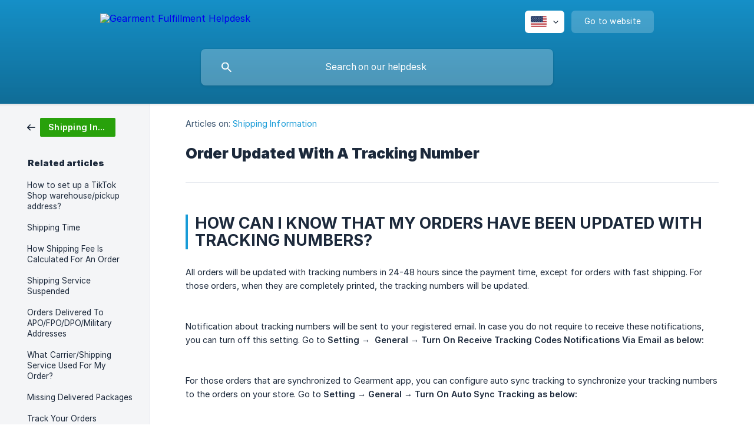

--- FILE ---
content_type: text/html; charset=utf-8
request_url: https://help.gearment.com/en-us/article/order-updated-with-a-tracking-number-ylt9tp/
body_size: 6179
content:
<!DOCTYPE html><html lang="en-us" dir="ltr"><head><meta http-equiv="Content-Type" content="text/html; charset=utf-8"><meta name="viewport" content="width=device-width, initial-scale=1"><meta property="og:locale" content="en-us"><meta property="og:site_name" content="Gearment Fulfillment Helpdesk"><meta property="og:type" content="website"><link rel="icon" href="https://image.crisp.chat/avatar/website/c2b1adb4-b116-4242-8060-2cfb248d2ab7/512/?1767550144443" type="image/png"><link rel="apple-touch-icon" href="https://image.crisp.chat/avatar/website/c2b1adb4-b116-4242-8060-2cfb248d2ab7/512/?1767550144443" type="image/png"><meta name="msapplication-TileColor" content="#179BD7"><meta name="msapplication-TileImage" content="https://image.crisp.chat/avatar/website/c2b1adb4-b116-4242-8060-2cfb248d2ab7/512/?1767550144443"><style type="text/css">*::selection {
  background: rgba(23, 155, 215, .2);
}

.csh-theme-background-color-default {
  background-color: #179BD7;
}

.csh-theme-background-color-light {
  background-color: #F4F5F7;
}

.csh-theme-background-color-light-alpha {
  background-color: rgba(244, 245, 247, .4);
}

.csh-button.csh-button-accent {
  background-color: #179BD7;
}

.csh-article .csh-article-content article a {
  color: #179BD7;
}

.csh-article .csh-article-content article .csh-markdown.csh-markdown-title.csh-markdown-title-h1 {
  border-color: #179BD7;
}

.csh-article .csh-article-content article .csh-markdown.csh-markdown-code.csh-markdown-code-inline {
  background: rgba(23, 155, 215, .075);
  border-color: rgba(23, 155, 215, .2);
  color: #179BD7;
}

.csh-article .csh-article-content article .csh-markdown.csh-markdown-list .csh-markdown-list-item:before {
  background: #179BD7;
}</style><title>Order Updated With A Tracking Number
 | Gearment Fulfillment Helpdesk</title><script type="text/javascript">window.$crisp = [];

CRISP_WEBSITE_ID = "c2b1adb4-b116-4242-8060-2cfb248d2ab7";

CRISP_RUNTIME_CONFIG = {
  locale : "en-us"
};

(function(){d=document;s=d.createElement("script");s.src="https://client.crisp.chat/l.js";s.async=1;d.getElementsByTagName("head")[0].appendChild(s);})();
</script><head>
<meta property="og:image" content="https://gearment.com/wp-content/uploads/2022/11/cropped-App-icon_Gearment-1.png" />
</head>

<meta name="description" content="Help Center is where you can find all documents supporting you to use Gearment app and answers to all of your questions" />
<meta property="og:description" content="Help Center is where you can find all documents supporting you to use Gearment app and answers to all of your questions" />

<script>
	document.addEventListener("DOMContentLoaded", function() {
		document.querySelector('.csh-header-search-field input').placeholder = "Search on our helpdesk";
	
const collection = document.getElementsByClassName("csh-header-title");
collection[0].innerHTML = "<h4>How can we help you?</h4><br><p>Explore Our Resources To Grow Your Business Faster</p> ";
});

</script>
<script>
            document.addEventListener("DOMContentLoaded", function () {
                let data = [];

                document.querySelectorAll('section[data-type="categories"] li[role="listitem"]').forEach(item => {
                    let link = item.querySelector('a').href;
                    let image = item.querySelector('span.csh-home-list-image') ? item.querySelector('span.csh-home-list-image').style.backgroundImage.slice(5, -2) : null;
                    let category = item.querySelector('span.csh-home-list-category').innerText.trim();
                    let label = item.querySelector('span.csh-home-list-label').innerText.trim();

                    data.push({
                        link: link,
                        image: image,
                        category: category,
                        label: label
                    });
                });

                const groupData = (data) => {
                    const group1 = [];
                    const group2 = [];

                    data.forEach(item => {
                        if (item.category.includes("- FAQs")) {
                            group2.push(item);
                        } else {
                            group1.push(item);
                        }
                    });

                    return { group1, group2 };
                };

                const groupedData = groupData(data);

                const generateHTMLContent = (group) => {
                    let htmlContent = '<ul role="list" class="csh-home-list csh-home-list-large">';
                    group.forEach(item => {
                        htmlContent += `
                            <li role="listitem">
                                <a href="${item.link}" role="link" class="csh-box csh-box-link csh-font-sans-regular">
                                    ${item.image ? `<span style="background-image: url('${item.image}');" class="csh-home-list-image"></span>` : '<span class="csh-home-list-image csh-home-list-image-none csh-theme-background-color-light-alpha csh-font-sans-medium">No image</span>'}
                                    <span class="csh-home-list-aside">
                                        <span class="csh-home-list-category">
                                            <span style="background-color: #179bd7;" data-has-category="true" class="csh-category-badge csh-font-sans-medium">${item.category}</span>
                                        </span>
                                        <span class="csh-home-list-wrap csh-text-wrap">
                                            <span class="csh-home-list-label csh-text-ellipsis-multiline csh-text-ellipsis-multiline-lines-2">${item.label}</span>
                                        </span>
                                    </span>
                                </a>
                            </li>`;
                    });
                    htmlContent += '</ul>';
                    return htmlContent;
                };

                const insertContent = () => {
                    const group1HTML = generateHTMLContent(groupedData.group1);
                    const group2HTML = generateHTMLContent(groupedData.group2);

                    const browseAllCategoriesSection = document.querySelector('section[data-type="categories"]');
                    if (browseAllCategoriesSection) {
                        browseAllCategoriesSection.innerHTML = `<h1 class="csh-home-title csh-text-wrap csh-font-sans-bold">Browse All Categories</h1>${group1HTML}`;

                        const group2Section = document.createElement('section');
                        group2Section.setAttribute('data-type', 'categories');
                        group2Section.style.marginTop = '30px';
                        group2Section.innerHTML = `<h1 class="csh-home-title csh-text-wrap csh-font-sans-bold">Frequently Asked Questions</h1>${group2HTML}`;

                        browseAllCategoriesSection.parentNode.insertBefore(group2Section, browseAllCategoriesSection.nextSibling);
                    } else {
                        console.error('Categories section not found.');
                    }
                };

                insertContent();
            });
        </script>
<style>

.csh-home section .csh-home-list li a {
  
    border-radius: 20px;
}

header .csh-wrapper .csh-header-title p {
    font-size: 16.4px;
}

.csh-wrapper {
    width: 1137px;
    max-width: 1119px;
}

span.csh-home-list-image {
    width: 45% !important;
}

</style><meta name="description" content="HOW CAN I KNOW THAT MY ORDERS HAVE BEEN UPDATED WITH TRACKING NUMBERS?"><meta property="og:title" content="Order Updated With A Tracking Number"><meta property="og:description" content="HOW CAN I KNOW THAT MY ORDERS HAVE BEEN UPDATED WITH TRACKING NUMBERS?"><meta property="og:url" content="https://help.gearment.com/en-us/article/order-updated-with-a-tracking-number-ylt9tp/"><link rel="canonical" href="https://help.gearment.com/en-us/article/order-updated-with-a-tracking-number-ylt9tp/"><link rel="stylesheet" href="https://static.crisp.help/stylesheets/libs/libs.min.css?cca2211f2ccd9cb5fb332bc53b83aaf4c" type="text/css"/><link rel="stylesheet" href="https://static.crisp.help/stylesheets/site/common/common.min.css?ca10ef04f0afa03de4dc66155cd7f7cf7" type="text/css"/><link rel="stylesheet" href="https://static.crisp.help/stylesheets/site/article/article.min.css?cfcf77a97d64c1cccaf0a3f413d2bf061" type="text/css"/><script src="https://static.crisp.help/javascripts/libs/libs.min.js?c2b50f410e1948f5861dbca6bbcbd5df9" type="text/javascript"></script><script src="https://static.crisp.help/javascripts/site/common/common.min.js?c86907751c64929d4057cef41590a3137" type="text/javascript"></script><script src="https://static.crisp.help/javascripts/site/article/article.min.js?c482d30065e2a0039a69f04e84d9f3fc9" type="text/javascript"></script></head><body><header role="banner"><div class="csh-wrapper"><div class="csh-header-main"><a href="/en-us/" role="none" class="csh-header-main-logo"><img src="https://storage.crisp.chat/users/helpdesk/website/3d25223c2bf9cc00/logo-gm-horizontal-white-1_1qg7qgj.png" alt="Gearment Fulfillment Helpdesk"></a><div role="none" class="csh-header-main-actions"><div data-expanded="false" role="none" onclick="CrispHelpdeskCommon.toggle_language()" class="csh-header-main-actions-locale"><div class="csh-header-main-actions-locale-current"><span data-country="us" class="csh-flag"><span class="csh-flag-image"></span></span></div><ul><li><a href="/en-us/" data-current="true" role="none" class="csh-font-sans-medium"><span data-country="us" class="csh-flag"><span class="csh-flag-image"></span></span>English (US)</a></li></ul></div><a href="https://gearment.com/" target="_blank" rel="noopener noreferrer" role="none" class="csh-header-main-actions-website"><span class="csh-header-main-actions-website-itself csh-font-sans-regular">Go to website</span></a></div><span class="csh-clear"></span></div><form action="/en-us/includes/search/" role="search" onsubmit="return false" data-target-suggest="/en-us/includes/suggest/" data-target-report="/en-us/includes/report/" data-has-emphasis="false" data-has-focus="false" data-expanded="false" data-pending="false" class="csh-header-search"><span class="csh-header-search-field"><input type="search" name="search_query" autocomplete="off" autocorrect="off" autocapitalize="off" maxlength="100" placeholder="Search our help center..." aria-label="Search our help center..." role="searchbox" onfocus="CrispHelpdeskCommon.toggle_search_focus(true)" onblur="CrispHelpdeskCommon.toggle_search_focus(false)" onkeydown="CrispHelpdeskCommon.key_search_field(event)" onkeyup="CrispHelpdeskCommon.type_search_field(this)" onsearch="CrispHelpdeskCommon.search_search_field(this)" class="csh-font-sans-regular"><span class="csh-header-search-field-autocomplete csh-font-sans-regular"></span><span class="csh-header-search-field-ruler"><span class="csh-header-search-field-ruler-text csh-font-sans-semibold"></span></span></span><div class="csh-header-search-results"></div></form></div><div data-tile="signal" data-has-banner="true" class="csh-header-background csh-theme-background-color-default"><span style="background-image: url('https://storage.crisp.chat/users/helpdesk/website/3d25223c2bf9cc00/thao_cbppc9.jpg');" class="csh-header-background-banner"></span></div></header><div id="body" class="csh-theme-background-color-light csh-body-full"><div class="csh-wrapper csh-wrapper-full csh-wrapper-large"><div class="csh-article"><aside role="complementary"><div class="csh-aside"><div class="csh-article-category csh-navigation"><a href="/en-us/category/shipping-information-ak88kw/" role="link" class="csh-navigation-back csh-navigation-back-item"><span style="background-color: #28a10b;" data-has-category="true" class="csh-category-badge csh-font-sans-medium">Shipping Information</span></a></div><p class="csh-aside-title csh-text-wrap csh-font-sans-bold">Related articles</p><ul role="list"><li role="listitem"><a href="/en-us/article/how-to-set-up-a-tiktok-shop-warehousepickup-address-16b6l4o/" role="link" class="csh-aside-spaced csh-text-wrap csh-font-sans-regular">How to set up a TikTok Shop warehouse/pickup address?</a></li><li role="listitem"><a href="/en-us/article/shipping-time-1ma007u/" role="link" class="csh-aside-spaced csh-text-wrap csh-font-sans-regular">Shipping Time</a></li><li role="listitem"><a href="/en-us/article/how-shipping-fee-is-calculated-for-an-order-ng1b0/" role="link" class="csh-aside-spaced csh-text-wrap csh-font-sans-regular">How Shipping Fee Is Calculated For An Order</a></li><li role="listitem"><a href="/en-us/article/shipping-service-suspended-z9ilxa/" role="link" class="csh-aside-spaced csh-text-wrap csh-font-sans-regular">Shipping Service Suspended</a></li><li role="listitem"><a href="/en-us/article/orders-delivered-to-apofpodpomilitary-addresses-m678d6/" role="link" class="csh-aside-spaced csh-text-wrap csh-font-sans-regular">Orders Delivered To APO/FPO/DPO/Military Addresses</a></li><li role="listitem"><a href="/en-us/article/what-carriershipping-service-used-for-my-order-1cvki3z/" role="link" class="csh-aside-spaced csh-text-wrap csh-font-sans-regular">What Carrier/Shipping Service Used For My Order?</a></li><li role="listitem"><a href="/en-us/article/missing-delivered-packages-1htuhfq/" role="link" class="csh-aside-spaced csh-text-wrap csh-font-sans-regular">Missing Delivered Packages</a></li><li role="listitem"><a href="/en-us/article/track-your-orders-jx5xns/" role="link" class="csh-aside-spaced csh-text-wrap csh-font-sans-regular">Track Your Orders</a></li></ul></div></aside><div role="main" class="csh-article-content csh-article-content-split"><div class="csh-article-content-wrap"><article class="csh-text-wrap"><div role="heading" class="csh-article-content-header"><div class="csh-article-content-header-metas"><div class="csh-article-content-header-metas-category csh-font-sans-regular">Articles on:<span> </span><a href="/en-us/category/shipping-information-ak88kw/" role="link">Shipping Information</a></div></div><h1 class="csh-font-sans-bold">Order Updated With A Tracking Number</h1></div><div role="article" class="csh-article-content-text csh-article-content-text-large"><h1 onclick="CrispHelpdeskCommon.go_to_anchor(this)" id="1-how-can-i-know-that-my-orders-have-been-updated-with-tracking-numbers" class="csh-markdown csh-markdown-title csh-markdown-title-h1 csh-font-sans-semibold"><span>HOW CAN I KNOW THAT MY ORDERS HAVE BEEN UPDATED WITH TRACKING NUMBERS?</span></h1><p><br></p><p><span>All orders will be updated with tracking numbers in 24-48 hours since the payment time, except for orders with fast shipping. For those orders, when they are completely printed, the tracking numbers will be updated. </span></p><p><br></p><p><span class="csh-markdown csh-markdown-image"><img src="https://storage.crisp.chat/users/helpdesk/website/-/3/d/2/5/3d25223c2bf9cc00/image_1qm4hyu.png" alt="" loading="lazy"></span></p><p><br></p><p><span>Notification about tracking numbers will be sent to your registered email. In case you do not require to receive these notifications, you can turn off this setting. Go to </span><b><strong style="white-space:pre-wrap" class="csh-markdown csh-markdown-bold csh-font-sans-medium">Setting</strong></b><span> → </span><b><strong style="white-space:pre-wrap" class="csh-markdown csh-markdown-bold csh-font-sans-medium">&#160;General</strong></b><span> → </span><b><strong style="white-space:pre-wrap" class="csh-markdown csh-markdown-bold csh-font-sans-medium">Turn On Receive Tracking Codes Notifications Via Email as below:</strong></b></p><p><br></p><p><span class="csh-markdown csh-markdown-image"><img src="https://storage.crisp.chat/users/helpdesk/website/3d25223c2bf9cc00/receive-tracking_wj95zh.png" alt="" loading="lazy"></span></p><p><br></p><p><span>For those orders that are synchronized to Gearment app, you can configure auto sync tracking to synchronize your tracking numbers to the orders on your store. Go to </span><b><strong style="white-space:pre-wrap" class="csh-markdown csh-markdown-bold csh-font-sans-medium">Setting</strong></b><span> →  </span><b><strong style="white-space:pre-wrap" class="csh-markdown csh-markdown-bold csh-font-sans-medium">General</strong></b><span> → </span><b><strong style="white-space:pre-wrap" class="csh-markdown csh-markdown-bold csh-font-sans-medium">Turn On Auto Sync Tracking as below:</strong></b><span> </span></p><p><br></p><p><span class="csh-markdown csh-markdown-image"><img src="https://storage.crisp.chat/users/helpdesk/website/3d25223c2bf9cc00/auto-sync-tracking_1phcjz.png" alt="" loading="lazy"></span></p><p><br></p><span class="csh-markdown csh-markdown-emphasis csh-font-sans-medium" data-type="||"><span>If you did not receive a shipping confirmation email, the email may have been directed to your spam folder. If it is not there, please reach out via chat box or Facebook page as we may have the incorrect email on file. Make sure to include the name on the shipping information, your email, and anything else that might be helpful. </span></span><p><br></p><span class="csh-markdown csh-markdown-line csh-article-content-separate csh-article-content-separate-top"></span><p class="csh-article-content-updated csh-text-wrap csh-font-sans-light">Updated on: 01/12/2026</p><span class="csh-markdown csh-markdown-line csh-article-content-separate csh-article-content-separate-bottom"></span></div></article><section data-has-answer="false" role="none" class="csh-article-rate"><div class="csh-article-rate-ask csh-text-wrap"><p class="csh-article-rate-title csh-font-sans-medium">Was this article helpful?</p><ul><li><a href="#" role="button" aria-label="Yes" onclick="CrispHelpdeskArticle.answer_feedback(true); return false;" class="csh-button csh-button-grey csh-button-small csh-font-sans-medium">Yes</a></li><li><a href="#" role="button" aria-label="No" onclick="CrispHelpdeskArticle.answer_feedback(false); return false;" class="csh-button csh-button-grey csh-button-small csh-font-sans-medium">No</a></li></ul></div><div data-is-open="false" class="csh-article-rate-feedback-wrap"><div data-had-error="false" class="csh-article-rate-feedback-container"><form action="https://help.gearment.com/en-us/article/order-updated-with-a-tracking-number-ylt9tp/feedback/" method="post" onsubmit="CrispHelpdeskArticle.send_feedback_comment(this); return false;" data-is-locked="false" class="csh-article-rate-feedback"><p class="csh-article-rate-feedback-title csh-font-sans-bold">Share your feedback</p><textarea name="feedback_comment" cols="1" rows="1" maxlength="200" placeholder="Explain shortly what you think about this article.
We may get back to you." onkeyup="CrispHelpdeskArticle.type_feedback_comment(event)" class="csh-article-rate-feedback-field csh-font-sans-regular"></textarea><div class="csh-article-rate-feedback-actions"><button type="submit" role="button" aria-label="Send My Feedback" data-action="send" class="csh-button csh-button-accent csh-font-sans-medium">Send My Feedback</button><a href="#" role="button" aria-label="Cancel" onclick="CrispHelpdeskArticle.cancel_feedback_comment(); return false;" data-action="cancel" class="csh-button csh-button-grey csh-font-sans-medium">Cancel</a></div></form></div></div><div data-is-satisfied="true" class="csh-article-rate-thanks"><p class="csh-article-rate-title csh-article-rate-thanks-title csh-font-sans-semibold">Thank you!</p><div class="csh-article-rate-thanks-smiley csh-article-rate-thanks-smiley-satisfied"><span data-size="large" data-name="blushing" class="csh-smiley"></span></div><div class="csh-article-rate-thanks-smiley csh-article-rate-thanks-smiley-dissatisfied"><span data-size="large" data-name="thumbs-up" class="csh-smiley"></span></div></div></section></div></div></div></div></div><footer role="contentinfo"><div class="csh-footer-ask"><div class="csh-wrapper"><div class="csh-footer-ask-text"><p class="csh-footer-ask-text-title csh-text-wrap csh-font-sans-bold">Not finding what you are looking for?</p><p class="csh-footer-ask-text-label csh-text-wrap csh-font-sans-regular">Chat with us or send us an email.</p></div><ul class="csh-footer-ask-buttons"><li><a aria-label="Chat with us" href="#" role="button" onclick="CrispHelpdeskCommon.open_chatbox(); return false;" class="csh-button csh-button-accent csh-button-icon-chat csh-button-has-left-icon csh-font-sans-regular">Chat with us</a></li><li><a aria-label="Send us an email" href="mailto:support@gearment.com" role="button" class="csh-button csh-button-accent csh-button-icon-email csh-button-has-left-icon csh-font-sans-regular">Send us an email</a></li></ul></div></div><div class="csh-footer-copyright csh-footer-copyright-separated"><div class="csh-wrapper"><span class="csh-footer-copyright-brand"><span class="csh-font-sans-regular">© 2026</span><img src="https://storage.crisp.chat/users/helpdesk/website/3d25223c2bf9cc00/logo-gm-02-helpdesk-footer_1y3jhpy.jpg" alt="Gearment Fulfillment Helpdesk"></span></div></div></footer></body></html>

--- FILE ---
content_type: image/svg+xml
request_url: https://static.crisp.help/images/site/common/tiles/signal.svg?c4bfaeb
body_size: -449
content:
<svg height="48" viewBox="0 0 84 48" width="84" xmlns="http://www.w3.org/2000/svg"><path d="M0 0h12v6H0zm28 8h12v6H28zm14-8h12v6H42zm14 0h12v6H56zm0 8h12v6H56zM42 8h12v6H42zm0 16h12v6H42zm14-8h12v6H56zm14 0h12v6H70zm0-16h12v6H70zM28 32h12v6H28zM14 16h12v6H14zM0 24h12v6H0zm0 8h12v6H0zm14 0h12v6H14zm14 8h12v6H28zm-14 0h12v6H14zm28 0h12v6H42zm14-8h12v6H56zm0-8h12v6H56zm14 8h12v6H70zm0 8h12v6H70zM14 24h12v6H14zm14-8h12v6H28zM14 8h12v6H14zM0 8h12v6H0z" fill-rule="evenodd"/></svg>